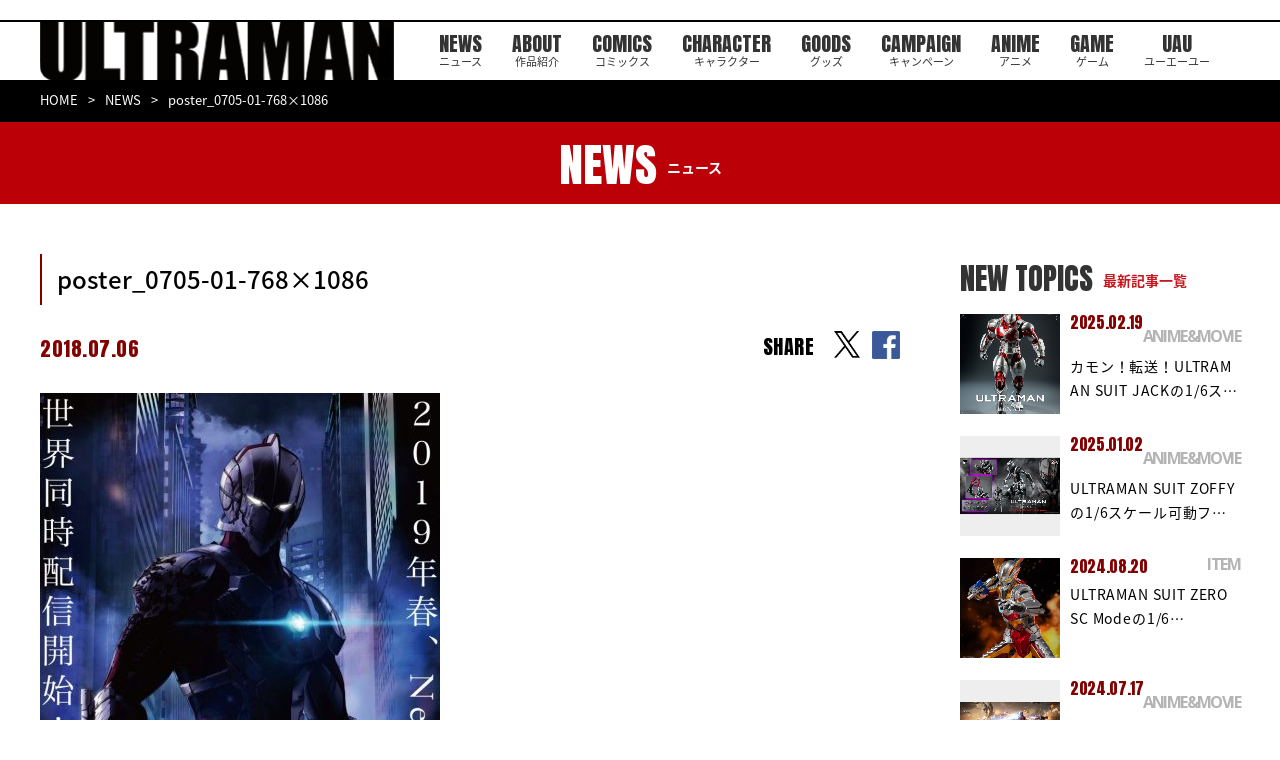

--- FILE ---
content_type: text/html; charset=UTF-8
request_url: https://heros-ultraman.com/news/anime_movie/20180706/post-488/attachment/poster_0705-01-768x1086/
body_size: 7428
content:
<!DOCTYPE html>
<html lang="ja">
  <head>
    <meta charset="utf-8">
    <script async src="https://www.googletagmanager.com/gtag/js?id=G-WYPWGMRK3H"></script>
    <script>
      window.dataLayer = window.dataLayer || [];

      function gtag()
      {
        dataLayer.push(arguments);
      }
      gtag('js', new Date());
      gtag('config', 'G-WYPWGMRK3H');
    </script>
    <script type="text/javascript">
      if (navigator.userAgent.indexOf('iPad') > 0)
      {
        document.write('<meta name="viewport" content="width=1380, maximum-scale=2, user-scalable=yes">');
      }
      else
      {
        document.write('<meta name="viewport" content="width=device-width, initial-scale=1,minimum-scale=1, maximum-scale=2, user-scalable=no">');
      }
    </script>
    <!--meta(name="viewport" content="width=device-width,initial-scale=1.0,maximum-scale=1.0,user-scalable=0")-->
    <title>poster_0705-01-768x1086 | ULTRAMAN公式サイト</title><meta name='robots' content='index, follow, max-image-preview:large, max-snippet:-1, max-video-preview:-1' />

	<!-- This site is optimized with the Yoast SEO plugin v26.6 - https://yoast.com/wordpress/plugins/seo/ -->
	<link rel="canonical" href="https://heros-ultraman.com/news/anime_movie/20180706/post-488/attachment/poster_0705-01-768x1086/" />
	<meta property="og:locale" content="ja_JP" />
	<meta property="og:type" content="article" />
	<meta property="og:title" content="poster_0705-01-768x1086 | ULTRAMAN公式サイト" />
	<meta property="og:url" content="https://heros-ultraman.com/news/anime_movie/20180706/post-488/attachment/poster_0705-01-768x1086/" />
	<meta property="og:site_name" content="ULTRAMAN公式サイト" />
	<meta property="article:publisher" content="https://www.facebook.com/ultraman1101/" />
	<meta property="og:image" content="https://heros-ultraman.com/news/anime_movie/20180706/post-488/attachment/poster_0705-01-768x1086" />
	<meta property="og:image:width" content="768" />
	<meta property="og:image:height" content="1086" />
	<meta property="og:image:type" content="image/jpeg" />
	<meta name="twitter:card" content="summary_large_image" />
	<meta name="twitter:site" content="@heros_ultraman" />
	<!-- / Yoast SEO plugin. -->


<style id='wp-img-auto-sizes-contain-inline-css' type='text/css'>
img:is([sizes=auto i],[sizes^="auto," i]){contain-intrinsic-size:3000px 1500px}
/*# sourceURL=wp-img-auto-sizes-contain-inline-css */
</style>
<style id='wp-block-library-inline-css' type='text/css'>
:root{--wp-block-synced-color:#7a00df;--wp-block-synced-color--rgb:122,0,223;--wp-bound-block-color:var(--wp-block-synced-color);--wp-editor-canvas-background:#ddd;--wp-admin-theme-color:#007cba;--wp-admin-theme-color--rgb:0,124,186;--wp-admin-theme-color-darker-10:#006ba1;--wp-admin-theme-color-darker-10--rgb:0,107,160.5;--wp-admin-theme-color-darker-20:#005a87;--wp-admin-theme-color-darker-20--rgb:0,90,135;--wp-admin-border-width-focus:2px}@media (min-resolution:192dpi){:root{--wp-admin-border-width-focus:1.5px}}.wp-element-button{cursor:pointer}:root .has-very-light-gray-background-color{background-color:#eee}:root .has-very-dark-gray-background-color{background-color:#313131}:root .has-very-light-gray-color{color:#eee}:root .has-very-dark-gray-color{color:#313131}:root .has-vivid-green-cyan-to-vivid-cyan-blue-gradient-background{background:linear-gradient(135deg,#00d084,#0693e3)}:root .has-purple-crush-gradient-background{background:linear-gradient(135deg,#34e2e4,#4721fb 50%,#ab1dfe)}:root .has-hazy-dawn-gradient-background{background:linear-gradient(135deg,#faaca8,#dad0ec)}:root .has-subdued-olive-gradient-background{background:linear-gradient(135deg,#fafae1,#67a671)}:root .has-atomic-cream-gradient-background{background:linear-gradient(135deg,#fdd79a,#004a59)}:root .has-nightshade-gradient-background{background:linear-gradient(135deg,#330968,#31cdcf)}:root .has-midnight-gradient-background{background:linear-gradient(135deg,#020381,#2874fc)}:root{--wp--preset--font-size--normal:16px;--wp--preset--font-size--huge:42px}.has-regular-font-size{font-size:1em}.has-larger-font-size{font-size:2.625em}.has-normal-font-size{font-size:var(--wp--preset--font-size--normal)}.has-huge-font-size{font-size:var(--wp--preset--font-size--huge)}.has-text-align-center{text-align:center}.has-text-align-left{text-align:left}.has-text-align-right{text-align:right}.has-fit-text{white-space:nowrap!important}#end-resizable-editor-section{display:none}.aligncenter{clear:both}.items-justified-left{justify-content:flex-start}.items-justified-center{justify-content:center}.items-justified-right{justify-content:flex-end}.items-justified-space-between{justify-content:space-between}.screen-reader-text{border:0;clip-path:inset(50%);height:1px;margin:-1px;overflow:hidden;padding:0;position:absolute;width:1px;word-wrap:normal!important}.screen-reader-text:focus{background-color:#ddd;clip-path:none;color:#444;display:block;font-size:1em;height:auto;left:5px;line-height:normal;padding:15px 23px 14px;text-decoration:none;top:5px;width:auto;z-index:100000}html :where(.has-border-color){border-style:solid}html :where([style*=border-top-color]){border-top-style:solid}html :where([style*=border-right-color]){border-right-style:solid}html :where([style*=border-bottom-color]){border-bottom-style:solid}html :where([style*=border-left-color]){border-left-style:solid}html :where([style*=border-width]){border-style:solid}html :where([style*=border-top-width]){border-top-style:solid}html :where([style*=border-right-width]){border-right-style:solid}html :where([style*=border-bottom-width]){border-bottom-style:solid}html :where([style*=border-left-width]){border-left-style:solid}html :where(img[class*=wp-image-]){height:auto;max-width:100%}:where(figure){margin:0 0 1em}html :where(.is-position-sticky){--wp-admin--admin-bar--position-offset:var(--wp-admin--admin-bar--height,0px)}@media screen and (max-width:600px){html :where(.is-position-sticky){--wp-admin--admin-bar--position-offset:0px}}

/*# sourceURL=wp-block-library-inline-css */
</style><style id='global-styles-inline-css' type='text/css'>
:root{--wp--preset--aspect-ratio--square: 1;--wp--preset--aspect-ratio--4-3: 4/3;--wp--preset--aspect-ratio--3-4: 3/4;--wp--preset--aspect-ratio--3-2: 3/2;--wp--preset--aspect-ratio--2-3: 2/3;--wp--preset--aspect-ratio--16-9: 16/9;--wp--preset--aspect-ratio--9-16: 9/16;--wp--preset--color--black: #000000;--wp--preset--color--cyan-bluish-gray: #abb8c3;--wp--preset--color--white: #ffffff;--wp--preset--color--pale-pink: #f78da7;--wp--preset--color--vivid-red: #cf2e2e;--wp--preset--color--luminous-vivid-orange: #ff6900;--wp--preset--color--luminous-vivid-amber: #fcb900;--wp--preset--color--light-green-cyan: #7bdcb5;--wp--preset--color--vivid-green-cyan: #00d084;--wp--preset--color--pale-cyan-blue: #8ed1fc;--wp--preset--color--vivid-cyan-blue: #0693e3;--wp--preset--color--vivid-purple: #9b51e0;--wp--preset--gradient--vivid-cyan-blue-to-vivid-purple: linear-gradient(135deg,rgb(6,147,227) 0%,rgb(155,81,224) 100%);--wp--preset--gradient--light-green-cyan-to-vivid-green-cyan: linear-gradient(135deg,rgb(122,220,180) 0%,rgb(0,208,130) 100%);--wp--preset--gradient--luminous-vivid-amber-to-luminous-vivid-orange: linear-gradient(135deg,rgb(252,185,0) 0%,rgb(255,105,0) 100%);--wp--preset--gradient--luminous-vivid-orange-to-vivid-red: linear-gradient(135deg,rgb(255,105,0) 0%,rgb(207,46,46) 100%);--wp--preset--gradient--very-light-gray-to-cyan-bluish-gray: linear-gradient(135deg,rgb(238,238,238) 0%,rgb(169,184,195) 100%);--wp--preset--gradient--cool-to-warm-spectrum: linear-gradient(135deg,rgb(74,234,220) 0%,rgb(151,120,209) 20%,rgb(207,42,186) 40%,rgb(238,44,130) 60%,rgb(251,105,98) 80%,rgb(254,248,76) 100%);--wp--preset--gradient--blush-light-purple: linear-gradient(135deg,rgb(255,206,236) 0%,rgb(152,150,240) 100%);--wp--preset--gradient--blush-bordeaux: linear-gradient(135deg,rgb(254,205,165) 0%,rgb(254,45,45) 50%,rgb(107,0,62) 100%);--wp--preset--gradient--luminous-dusk: linear-gradient(135deg,rgb(255,203,112) 0%,rgb(199,81,192) 50%,rgb(65,88,208) 100%);--wp--preset--gradient--pale-ocean: linear-gradient(135deg,rgb(255,245,203) 0%,rgb(182,227,212) 50%,rgb(51,167,181) 100%);--wp--preset--gradient--electric-grass: linear-gradient(135deg,rgb(202,248,128) 0%,rgb(113,206,126) 100%);--wp--preset--gradient--midnight: linear-gradient(135deg,rgb(2,3,129) 0%,rgb(40,116,252) 100%);--wp--preset--font-size--small: 13px;--wp--preset--font-size--medium: 20px;--wp--preset--font-size--large: 36px;--wp--preset--font-size--x-large: 42px;--wp--preset--spacing--20: 0.44rem;--wp--preset--spacing--30: 0.67rem;--wp--preset--spacing--40: 1rem;--wp--preset--spacing--50: 1.5rem;--wp--preset--spacing--60: 2.25rem;--wp--preset--spacing--70: 3.38rem;--wp--preset--spacing--80: 5.06rem;--wp--preset--shadow--natural: 6px 6px 9px rgba(0, 0, 0, 0.2);--wp--preset--shadow--deep: 12px 12px 50px rgba(0, 0, 0, 0.4);--wp--preset--shadow--sharp: 6px 6px 0px rgba(0, 0, 0, 0.2);--wp--preset--shadow--outlined: 6px 6px 0px -3px rgb(255, 255, 255), 6px 6px rgb(0, 0, 0);--wp--preset--shadow--crisp: 6px 6px 0px rgb(0, 0, 0);}:where(.is-layout-flex){gap: 0.5em;}:where(.is-layout-grid){gap: 0.5em;}body .is-layout-flex{display: flex;}.is-layout-flex{flex-wrap: wrap;align-items: center;}.is-layout-flex > :is(*, div){margin: 0;}body .is-layout-grid{display: grid;}.is-layout-grid > :is(*, div){margin: 0;}:where(.wp-block-columns.is-layout-flex){gap: 2em;}:where(.wp-block-columns.is-layout-grid){gap: 2em;}:where(.wp-block-post-template.is-layout-flex){gap: 1.25em;}:where(.wp-block-post-template.is-layout-grid){gap: 1.25em;}.has-black-color{color: var(--wp--preset--color--black) !important;}.has-cyan-bluish-gray-color{color: var(--wp--preset--color--cyan-bluish-gray) !important;}.has-white-color{color: var(--wp--preset--color--white) !important;}.has-pale-pink-color{color: var(--wp--preset--color--pale-pink) !important;}.has-vivid-red-color{color: var(--wp--preset--color--vivid-red) !important;}.has-luminous-vivid-orange-color{color: var(--wp--preset--color--luminous-vivid-orange) !important;}.has-luminous-vivid-amber-color{color: var(--wp--preset--color--luminous-vivid-amber) !important;}.has-light-green-cyan-color{color: var(--wp--preset--color--light-green-cyan) !important;}.has-vivid-green-cyan-color{color: var(--wp--preset--color--vivid-green-cyan) !important;}.has-pale-cyan-blue-color{color: var(--wp--preset--color--pale-cyan-blue) !important;}.has-vivid-cyan-blue-color{color: var(--wp--preset--color--vivid-cyan-blue) !important;}.has-vivid-purple-color{color: var(--wp--preset--color--vivid-purple) !important;}.has-black-background-color{background-color: var(--wp--preset--color--black) !important;}.has-cyan-bluish-gray-background-color{background-color: var(--wp--preset--color--cyan-bluish-gray) !important;}.has-white-background-color{background-color: var(--wp--preset--color--white) !important;}.has-pale-pink-background-color{background-color: var(--wp--preset--color--pale-pink) !important;}.has-vivid-red-background-color{background-color: var(--wp--preset--color--vivid-red) !important;}.has-luminous-vivid-orange-background-color{background-color: var(--wp--preset--color--luminous-vivid-orange) !important;}.has-luminous-vivid-amber-background-color{background-color: var(--wp--preset--color--luminous-vivid-amber) !important;}.has-light-green-cyan-background-color{background-color: var(--wp--preset--color--light-green-cyan) !important;}.has-vivid-green-cyan-background-color{background-color: var(--wp--preset--color--vivid-green-cyan) !important;}.has-pale-cyan-blue-background-color{background-color: var(--wp--preset--color--pale-cyan-blue) !important;}.has-vivid-cyan-blue-background-color{background-color: var(--wp--preset--color--vivid-cyan-blue) !important;}.has-vivid-purple-background-color{background-color: var(--wp--preset--color--vivid-purple) !important;}.has-black-border-color{border-color: var(--wp--preset--color--black) !important;}.has-cyan-bluish-gray-border-color{border-color: var(--wp--preset--color--cyan-bluish-gray) !important;}.has-white-border-color{border-color: var(--wp--preset--color--white) !important;}.has-pale-pink-border-color{border-color: var(--wp--preset--color--pale-pink) !important;}.has-vivid-red-border-color{border-color: var(--wp--preset--color--vivid-red) !important;}.has-luminous-vivid-orange-border-color{border-color: var(--wp--preset--color--luminous-vivid-orange) !important;}.has-luminous-vivid-amber-border-color{border-color: var(--wp--preset--color--luminous-vivid-amber) !important;}.has-light-green-cyan-border-color{border-color: var(--wp--preset--color--light-green-cyan) !important;}.has-vivid-green-cyan-border-color{border-color: var(--wp--preset--color--vivid-green-cyan) !important;}.has-pale-cyan-blue-border-color{border-color: var(--wp--preset--color--pale-cyan-blue) !important;}.has-vivid-cyan-blue-border-color{border-color: var(--wp--preset--color--vivid-cyan-blue) !important;}.has-vivid-purple-border-color{border-color: var(--wp--preset--color--vivid-purple) !important;}.has-vivid-cyan-blue-to-vivid-purple-gradient-background{background: var(--wp--preset--gradient--vivid-cyan-blue-to-vivid-purple) !important;}.has-light-green-cyan-to-vivid-green-cyan-gradient-background{background: var(--wp--preset--gradient--light-green-cyan-to-vivid-green-cyan) !important;}.has-luminous-vivid-amber-to-luminous-vivid-orange-gradient-background{background: var(--wp--preset--gradient--luminous-vivid-amber-to-luminous-vivid-orange) !important;}.has-luminous-vivid-orange-to-vivid-red-gradient-background{background: var(--wp--preset--gradient--luminous-vivid-orange-to-vivid-red) !important;}.has-very-light-gray-to-cyan-bluish-gray-gradient-background{background: var(--wp--preset--gradient--very-light-gray-to-cyan-bluish-gray) !important;}.has-cool-to-warm-spectrum-gradient-background{background: var(--wp--preset--gradient--cool-to-warm-spectrum) !important;}.has-blush-light-purple-gradient-background{background: var(--wp--preset--gradient--blush-light-purple) !important;}.has-blush-bordeaux-gradient-background{background: var(--wp--preset--gradient--blush-bordeaux) !important;}.has-luminous-dusk-gradient-background{background: var(--wp--preset--gradient--luminous-dusk) !important;}.has-pale-ocean-gradient-background{background: var(--wp--preset--gradient--pale-ocean) !important;}.has-electric-grass-gradient-background{background: var(--wp--preset--gradient--electric-grass) !important;}.has-midnight-gradient-background{background: var(--wp--preset--gradient--midnight) !important;}.has-small-font-size{font-size: var(--wp--preset--font-size--small) !important;}.has-medium-font-size{font-size: var(--wp--preset--font-size--medium) !important;}.has-large-font-size{font-size: var(--wp--preset--font-size--large) !important;}.has-x-large-font-size{font-size: var(--wp--preset--font-size--x-large) !important;}
/*# sourceURL=global-styles-inline-css */
</style>

<style id='classic-theme-styles-inline-css' type='text/css'>
/*! This file is auto-generated */
.wp-block-button__link{color:#fff;background-color:#32373c;border-radius:9999px;box-shadow:none;text-decoration:none;padding:calc(.667em + 2px) calc(1.333em + 2px);font-size:1.125em}.wp-block-file__button{background:#32373c;color:#fff;text-decoration:none}
/*# sourceURL=/wp-includes/css/classic-themes.min.css */
</style>
    <link rel="shortcut icon" href="/assets/images/common/favicon.ico" type="image/vnd.microsoft.icon">
    <link rel="icon" href="/assets/images/common/favicon.ico" type="image/vnd.microsoft.icon">
    <link rel="apple-touch-icon" href="/assets/images/apple-touch-icon.png">
    <link rel="apple-touch-icon" sizes="57x57" href="/assets/images/common/apple-touch-icon-57x57.png">
    <link rel="apple-touch-icon" sizes="72x72" href="/assets/images/common/apple-touch-icon-72x72.png">
    <link rel="apple-touch-icon" sizes="76x76" href="/assets/images/common/apple-touch-icon-76x76.png">
    <link rel="apple-touch-icon" sizes="114x114" href="/assets/images/common/apple-touch-icon-114x114.png">
    <link rel="apple-touch-icon" sizes="120x120" href="/assets/images/common/apple-touch-icon-120x120.png">
    <link rel="apple-touch-icon" sizes="144x144" href="/assets/images/common/apple-touch-icon-144x144.png">
    <link rel="apple-touch-icon" sizes="152x152" href="/assets/images/common/apple-touch-icon-152x152.png">
    <link rel="apple-touch-icon" sizes="180x180" href="/assets/images/common/apple-touch-icon-180x180.png">
    <link href="https://fonts.googleapis.com/css?family=Anton" rel="stylesheet">
    <link href="https://fonts.googleapis.com/css?family=Open+Sans:700" rel="stylesheet">
    <link href="https://fonts.googleapis.com/earlyaccess/notosansjapanese.css" rel="stylesheet">
    <link href="https://fonts.googleapis.com/css?family=Raleway:500i" rel="stylesheet">
    <link href="https://fonts.googleapis.com/css2?family=Oswald:wght@600&display=swap" rel="stylesheet">
    <link rel="stylesheet" href="/assets/css/lib/jquery.bxslider.min.css">
    <link rel="stylesheet" href="/assets/css/news/style.css">
    <!--[if lt IE 9]><script src="/common/js/html5shiv.js"></script><script src="http://css3-mediaqueries-js.googlecode.com/svn/trunk/css3-mediaqueries.js"></script><script src="/common/js/selectivizr-min.js"></script><![endif]-->
    <script>
      (function(i, s, o, g, r, a, m)
      {
        i['GoogleAnalyticsObject'] = r;
        i[r] = i[r] || function()
        {
          (i[r].q = i[r].q || []).push(arguments)
        }, i[r].l = 1 * new Date();
        a = s.createElement(o),
          m = s.getElementsByTagName(o)[0];
        a.async = 1;
        a.src = g;
        m.parentNode.insertBefore(a, m)
      })(window, document, 'script', '//www.google-analytics.com/analytics.js', 'ga');
      ga('create', 'UA-55765085-1', 'auto');
      ga('require', 'displayfeatures');
      ga('send', 'pageview');
    </script>
  </head>
  <body>
    <div id="fb-root"></div>
    <script>
      (function(d, s, id)
      {
        var js, fjs = d.getElementsByTagName(s)[0];
        if (d.getElementById(id)) return;
        js = d.createElement(s);
        js.id = id;
        js.src = 'https://connect.facebook.net/ja_JP/sdk.js#xfbml=1&version=v2.11&appId=108787436296218';
        fjs.parentNode.insertBefore(js, fjs);
      }(document, 'script', 'facebook-jssdk'));
    </script><header id="st-Header" class="st-Header">
  <div class="st-Header_Inner">
    <h1 class="st-Header_Logo"><a href="/"><img src="/assets/images/common/header/logo_ultraman.png" width="366" height="64" alt="ULTRAMAN" /></a></h1>
    <nav class="st-Header_Nav">
      <ul class="list">
        <li class="item sp_ib"><a href="/"></a></li>
        <li class="item"><a href="/news/">NEWS<span>ニュース</span></a></li>
        <li class="item"><a href="/about/">ABOUT<span>作品紹介</span></a></li>
        <li class="item"><a href="/comics/">COMICS<span>コミックス</span></a></li>
        <li class="item"><a href="/character/">CHARACTER<span>キャラクター</span></a></li>
        <li class="item"><a href="/goods/">GOODS<span>グッズ</span></a></li>
        <li class="item"><a href="/campaign/">CAMPAIGN<span>キャンペーン</span></a></li>
        <li class="item"><a href="http://anime.heros-ultraman.com/" target="_blank">ANIME<span>アニメ</span></a></li>
        <li class="item"><a href="https://game.heros-ultraman.com/" target="_blank">GAME<span>ゲーム</span></a></li>
        <li class="item"><a href="/uau/">UAU<span>ユーエーユー</span></a></li>
      </ul>
    </nav>
    <div class="st-Header_Social">
      <p>OFFICIAL</p>
      <ul class="list">
        <li class="item"><a href="https://twitter.com/heros_ultraman" target="_blank"><img src="/assets/images/common/header/icon_x.png" width="38" height="39" alt="x" /></a></li>
      </ul>
    </div>
  </div>
</header><div class="sub-Breadcrumb">
      <div class="sub-Breadcrumb_Inner">
        <ul class="list">
          <li><a href="/">HOME</a></li>
          <li><a href="/news/">NEWS</a></li>
          <li>poster_0705-01-768&#215;1086</li>
        </ul>
      </div>
    </div>
    <div class="sub-Heading">
      <div class="sub-Heading_Inner">
        <h2>NEWS<span>ニュース</span></h2>
      </div>
    </div>
    <div class="sub-Container">
      <div class="sub-News_Detail">
        <div class="inner">
          <article class="body">
            <h3 class="heading">poster_0705-01-768&#215;1086</h3>
            <div class="info">
              <p class="date">2018.07.06</p>
              <p class="category"><span class="category-Inner"></span></p>
              <div class="share top">
                <div class="text">SHARE</div>
                <ul>
                  <li class="item"><a href="https://twitter.com/intent/tweet?url=https://heros-ultraman.com/news/anime_movie/20180706/post-488/attachment/poster_0705-01-768x1086/&amp;text=poster_0705-01-768&#215;1086" target="_blank" rel="noopener noreferrer"></a></li>
                  <li class="item"><a href="http://www.facebook.com/share.php?u=https://heros-ultraman.com/news/anime_movie/20180706/post-488/attachment/poster_0705-01-768x1086/" target="_blank" rel="noopener noreferrer"></a></li>
                </ul>
              </div>
            </div><div class="content"><p class="attachment"><a href='https://heros-ultraman.com/wp-content/uploads/2018/07/poster_0705-01-768x1086-1.jpg'><img fetchpriority="high" decoding="async" width="400" height="566" src="https://heros-ultraman.com/wp-content/uploads/2018/07/poster_0705-01-768x1086-1-400x566.jpg" class="attachment-medium size-medium" alt="" srcset="https://heros-ultraman.com/wp-content/uploads/2018/07/poster_0705-01-768x1086-1-400x566.jpg 400w, https://heros-ultraman.com/wp-content/uploads/2018/07/poster_0705-01-768x1086-1.jpg 768w, https://heros-ultraman.com/wp-content/uploads/2018/07/poster_0705-01-768x1086-1-600x848.jpg 600w, https://heros-ultraman.com/wp-content/uploads/2018/07/poster_0705-01-768x1086-1-624x882.jpg 624w" sizes="(max-width: 400px) 100vw, 400px" /></a></p>
</div>
            <div class="share bottom">
              <div class="text">SHARE</div>
              <ul>
                <li class="item"><a href="https://twitter.com/intent/tweet?url=https://heros-ultraman.com/news/anime_movie/20180706/post-488/attachment/poster_0705-01-768x1086/&amp;text=poster_0705-01-768&#215;1086" target="_blank" rel="noopener noreferrer"></a></li>
                <li class="item"><a href="http://www.facebook.com/share.php?u=https://heros-ultraman.com/news/anime_movie/20180706/post-488/attachment/poster_0705-01-768x1086/" target="_blank" rel="noopener noreferrer"></a></li>
              </ul>
            </div>
            <div class="btn"><a href="/news/">一覧へ戻る</a></div>
          </article>
          <aside class="side">
            <h4 class="heading">NEW TOPICS<span>最新記事一覧</span></h4>
            <ul class="list"><li class="item">
                <div class="thumbnail"><a href="https://heros-ultraman.com/news/anime_movie/20250219/post-886"><img width="624" height="780" src="https://heros-ultraman.com/wp-content/uploads/2025/02/FigZero_ULTRAMAN_SUIT_JACK-Anime-Version_02-624x780.jpg" class="attachment-post-thumbnail size-post-thumbnail wp-post-image" alt="" decoding="async" loading="lazy" srcset="https://heros-ultraman.com/wp-content/uploads/2025/02/FigZero_ULTRAMAN_SUIT_JACK-Anime-Version_02-624x780.jpg 624w, https://heros-ultraman.com/wp-content/uploads/2025/02/FigZero_ULTRAMAN_SUIT_JACK-Anime-Version_02-400x500.jpg 400w, https://heros-ultraman.com/wp-content/uploads/2025/02/FigZero_ULTRAMAN_SUIT_JACK-Anime-Version_02-600x750.jpg 600w, https://heros-ultraman.com/wp-content/uploads/2025/02/FigZero_ULTRAMAN_SUIT_JACK-Anime-Version_02-768x960.jpg 768w, https://heros-ultraman.com/wp-content/uploads/2025/02/FigZero_ULTRAMAN_SUIT_JACK-Anime-Version_02-1229x1536.jpg 1229w, https://heros-ultraman.com/wp-content/uploads/2025/02/FigZero_ULTRAMAN_SUIT_JACK-Anime-Version_02-1638x2048.jpg 1638w, https://heros-ultraman.com/wp-content/uploads/2025/02/FigZero_ULTRAMAN_SUIT_JACK-Anime-Version_02-scaled.jpg 2048w" sizes="auto, (max-width: 624px) 100vw, 624px" /></a></div>
                <p class="date">2025.02.19</p>
                <p class="category">ANIME&amp;MOVIE</p>
                <p class="title"><a href="https://heros-ultraman.com/news/anime_movie/20250219/post-886">カモン！転送！ULTRAMAN SUIT JACKの1/6ス…</a></p>
              </li><li class="item">
                <div class="thumbnail"><a href="https://heros-ultraman.com/news/anime_movie/20250102/post-885"><img width="624" height="351" src="https://heros-ultraman.com/wp-content/uploads/2024/12/FigZero_ULTRAMAN_1_6_ULTRAMAN-SUIT-ZOFFY-Stealth-Version_99-624x351.jpg" class="attachment-post-thumbnail size-post-thumbnail wp-post-image" alt="" decoding="async" loading="lazy" srcset="https://heros-ultraman.com/wp-content/uploads/2024/12/FigZero_ULTRAMAN_1_6_ULTRAMAN-SUIT-ZOFFY-Stealth-Version_99-624x351.jpg 624w, https://heros-ultraman.com/wp-content/uploads/2024/12/FigZero_ULTRAMAN_1_6_ULTRAMAN-SUIT-ZOFFY-Stealth-Version_99-400x225.jpg 400w, https://heros-ultraman.com/wp-content/uploads/2024/12/FigZero_ULTRAMAN_1_6_ULTRAMAN-SUIT-ZOFFY-Stealth-Version_99-600x338.jpg 600w, https://heros-ultraman.com/wp-content/uploads/2024/12/FigZero_ULTRAMAN_1_6_ULTRAMAN-SUIT-ZOFFY-Stealth-Version_99-768x432.jpg 768w, https://heros-ultraman.com/wp-content/uploads/2024/12/FigZero_ULTRAMAN_1_6_ULTRAMAN-SUIT-ZOFFY-Stealth-Version_99-1536x864.jpg 1536w, https://heros-ultraman.com/wp-content/uploads/2024/12/FigZero_ULTRAMAN_1_6_ULTRAMAN-SUIT-ZOFFY-Stealth-Version_99-2048x1152.jpg 2048w" sizes="auto, (max-width: 624px) 100vw, 624px" /></a></div>
                <p class="date">2025.01.02</p>
                <p class="category">ANIME&amp;MOVIE</p>
                <p class="title"><a href="https://heros-ultraman.com/news/anime_movie/20250102/post-885">ULTRAMAN SUIT ZOFFYの1/6スケール可動フ…</a></p>
              </li><li class="item">
                <div class="thumbnail"><a href="https://heros-ultraman.com/news/item/20240819/post-905"><img width="624" height="780" src="https://heros-ultraman.com/wp-content/uploads/2024/06/FigZero_1_6_ULTRAMAN_SUIT_ZERO_SC_Mode_08-624x780.jpg" class="attachment-post-thumbnail size-post-thumbnail wp-post-image" alt="" decoding="async" loading="lazy" srcset="https://heros-ultraman.com/wp-content/uploads/2024/06/FigZero_1_6_ULTRAMAN_SUIT_ZERO_SC_Mode_08-624x780.jpg 624w, https://heros-ultraman.com/wp-content/uploads/2024/06/FigZero_1_6_ULTRAMAN_SUIT_ZERO_SC_Mode_08-400x500.jpg 400w, https://heros-ultraman.com/wp-content/uploads/2024/06/FigZero_1_6_ULTRAMAN_SUIT_ZERO_SC_Mode_08-600x750.jpg 600w, https://heros-ultraman.com/wp-content/uploads/2024/06/FigZero_1_6_ULTRAMAN_SUIT_ZERO_SC_Mode_08-768x960.jpg 768w, https://heros-ultraman.com/wp-content/uploads/2024/06/FigZero_1_6_ULTRAMAN_SUIT_ZERO_SC_Mode_08-1229x1536.jpg 1229w, https://heros-ultraman.com/wp-content/uploads/2024/06/FigZero_1_6_ULTRAMAN_SUIT_ZERO_SC_Mode_08-1638x2048.jpg 1638w, https://heros-ultraman.com/wp-content/uploads/2024/06/FigZero_1_6_ULTRAMAN_SUIT_ZERO_SC_Mode_08-scaled.jpg 2048w" sizes="auto, (max-width: 624px) 100vw, 624px" /></a></div>
                <p class="date">2024.08.20</p>
                <p class="category">ITEM</p>
                <p class="title"><a href="https://heros-ultraman.com/news/item/20240819/post-905">ULTRAMAN SUIT ZERO SC Modeの1/6…</a></p>
              </li><li class="item">
                <div class="thumbnail"><a href="https://heros-ultraman.com/news/item/20240717/post-904"><img width="624" height="352" src="https://heros-ultraman.com/wp-content/uploads/2024/07/acd1f665c89eb1d593af36a93d86ecd9-624x352.jpg" class="attachment-post-thumbnail size-post-thumbnail wp-post-image" alt="" decoding="async" loading="lazy" srcset="https://heros-ultraman.com/wp-content/uploads/2024/07/acd1f665c89eb1d593af36a93d86ecd9-624x352.jpg 624w, https://heros-ultraman.com/wp-content/uploads/2024/07/acd1f665c89eb1d593af36a93d86ecd9-400x226.jpg 400w, https://heros-ultraman.com/wp-content/uploads/2024/07/acd1f665c89eb1d593af36a93d86ecd9-600x338.jpg 600w, https://heros-ultraman.com/wp-content/uploads/2024/07/acd1f665c89eb1d593af36a93d86ecd9-768x433.jpg 768w, https://heros-ultraman.com/wp-content/uploads/2024/07/acd1f665c89eb1d593af36a93d86ecd9-1536x866.jpg 1536w, https://heros-ultraman.com/wp-content/uploads/2024/07/acd1f665c89eb1d593af36a93d86ecd9-2048x1155.jpg 2048w" sizes="auto, (max-width: 624px) 100vw, 624px" /></a></div>
                <p class="date">2024.07.17</p>
                <p class="category">ANIME&amp;MOVIE</p>
                <p class="title"><a href="https://heros-ultraman.com/news/item/20240717/post-904">『アース・リバイバル』× 『ULTRAMAN』のコラボレーシ…</a></p>
              </li><li class="item">
                <div class="thumbnail"><a href="https://heros-ultraman.com/news/item/20240610/post-903"><img width="624" height="351" src="https://heros-ultraman.com/wp-content/uploads/2024/06/FigZero_1_6_ULTRAMAN-SUIT-C-TYPE_99-624x351.jpg" class="attachment-post-thumbnail size-post-thumbnail wp-post-image" alt="" decoding="async" loading="lazy" srcset="https://heros-ultraman.com/wp-content/uploads/2024/06/FigZero_1_6_ULTRAMAN-SUIT-C-TYPE_99-624x351.jpg 624w, https://heros-ultraman.com/wp-content/uploads/2024/06/FigZero_1_6_ULTRAMAN-SUIT-C-TYPE_99-400x225.jpg 400w, https://heros-ultraman.com/wp-content/uploads/2024/06/FigZero_1_6_ULTRAMAN-SUIT-C-TYPE_99-600x338.jpg 600w, https://heros-ultraman.com/wp-content/uploads/2024/06/FigZero_1_6_ULTRAMAN-SUIT-C-TYPE_99-768x432.jpg 768w, https://heros-ultraman.com/wp-content/uploads/2024/06/FigZero_1_6_ULTRAMAN-SUIT-C-TYPE_99-1536x864.jpg 1536w, https://heros-ultraman.com/wp-content/uploads/2024/06/FigZero_1_6_ULTRAMAN-SUIT-C-TYPE_99-2048x1152.jpg 2048w" sizes="auto, (max-width: 624px) 100vw, 624px" /></a></div>
                <p class="date">2024.06.13</p>
                <p class="category">ITEM</p>
                <p class="title"><a href="https://heros-ultraman.com/news/item/20240610/post-903">ULTRAMAN SUIT C-TYPEのthreezero…</a></p>
              </li></ul>
          </aside>
        </div>
      </div>
    </div>
    <div class="sw-Btn_Top">
      <div class="inner"><a href="#" class="">
          <figure><img src="/assets/images/common/icon_top.png" width="28" height="28" alt="">
            <figcaption>PAGE TOP</figcaption>
          </figure>
        </a></div>
    </div><footer id="st-Footer" class="st-Footer">
  <div class="st-Footer_Inner">
    <div class="st-Footer_Bnr">
      <ul id="st-Footer_Slider" class="list"><li class="item"><a href="https://viewer.heros-web.com/" target="_blank"><img width="548" height="120" src="https://heros-ultraman.com/wp-content/uploads/2021/06/bnr_comiplex.jpg" class="attachment-full size-full" alt="" decoding="async" loading="lazy" srcset="https://heros-ultraman.com/wp-content/uploads/2021/06/bnr_comiplex.jpg 548w, https://heros-ultraman.com/wp-content/uploads/2021/06/bnr_comiplex-400x88.jpg 400w" sizes="auto, (max-width: 548px) 100vw, 548px" /></a></li><li class="item"><a href="http://m-78.jp/" target="_blank"><img width="274" height="60" src="https://heros-ultraman.com/wp-content/uploads/2017/11/19d6dcafb6c685ff675e7aa897eb4022.png" class="attachment-full size-full" alt="" decoding="async" loading="lazy" /></a></li><li class="item"><a href="https://twitter.com/nadegata_circus" target="_blank"><img width="274" height="60" src="https://heros-ultraman.com/wp-content/uploads/2017/11/f6f19f9959ef7e081b8e50c5c2eafc8e.png" class="attachment-full size-full" alt="" decoding="async" loading="lazy" /></a></li><li class="item"><a href="http://anime.heros-ultraman.com/" target="_blank"><img width="274" height="60" src="https://heros-ultraman.com/wp-content/uploads/2020/03/b9192da992c7afe07801fab13821768d.png" class="attachment-full size-full" alt="" decoding="async" loading="lazy" /></a></li></ul>
    </div>
    <div class="st-Footer_Share">
      <p>SHARE</p>
      <ul class="list">
        <li class="item"><a href="https://twitter.com/intent/tweet?url=https://heros-ultraman.com/&amp;text=ULTRAMAN%E5%85%AC%E5%BC%8F%E3%82%B5%E3%82%A4%E3%83%88%20%7C%20%E3%83%92%E3%83%BC%E3%83%AD%E3%83%BC%E3%82%BA%E9%80%A3%E8%BC%89%E4%B8%AD%E3%81%AE%E6%BC%AB%E7%94%BBULTRAMAN%28%E3%82%A6%E3%83%AB%E3%83%88%E3%83%A9%E3%83%9E%E3%83%B3%29%E3%81%AE%E7%B7%8F%E5%90%88%E3%83%9D%E3%83%BC%E3%82%BF%E3%83%AB" target="_blank" rel="noopener noreferrer"><img src="/assets/images/common/footer/icon_x.png" width="50" height="51" alt="x" /></a></li>
        <li class="item"><a href="http://line.me/R/msg/text/?ULTRAMAN公式サイト | ヒーローズ連載中の漫画ULTRAMAN(ウルトラマン)の総合ポータル%0D%0Ahttp://heros-ultraman.com/" target="_blank" rel="noopener noreferrer"><img src="/assets/images/common/footer/icon_line.png" width="48" height="46" alt="LINE" /></a></li>
      </ul>
    </div>
    <div class="st-Footer_Links">
      <ul class="list">
        <li class="item"><a href="https://www.heros-pub.co.jp/company/cc10644.html" target="_blank">会社概要</a></li>
        <li class="item"><a href="https://www.heros-web.com/privacy/" target="_blank">プライバシーポリシー</a></li>
      </ul>
    </div>
    <div class="st-Footer_Copyright">
      <p> &copy;円谷プロ　&copy;HERO’S INC. All Rights Reserved</p>
    </div>
  </div>
</footer><div id="sw-Bnr_Footer" class="sw-Bnr_Footer">
      <div class="inner"><a href="https://www.heros-web.com/works/viewer/ultraman_001-003/" target="_blank"><img src="https://heros-ultraman.com/wp-content/uploads/2024/01/follow_pc.png" class="pc_b"><img src="https://heros-ultraman.com/wp-content/uploads/2024/01/follow_sp.png" class="sp_b"></a></div>
    </div><script src="https://ajax.googleapis.com/ajax/libs/jquery/1.9.1/jquery.min.js"></script>
    <script src="/assets/js/lib/jquery.bxslider.min.js"></script>
    <script src="https://cdn.jsdelivr.net/gh/cferdinandi/smooth-scroll@15.0.0/dist/smooth-scroll.polyfills.min.js"></script>
    <script src="/assets/js/lib/jquery.tile.js"></script>
    <script src="/assets/js/common/script.js"></script><script type="speculationrules">
{"prefetch":[{"source":"document","where":{"and":[{"href_matches":"/*"},{"not":{"href_matches":["/wp-*.php","/wp-admin/*","/wp-content/uploads/*","/wp-content/*","/wp-content/plugins/*","/wp-content/themes/heros-ultraman/*","/*\\?(.+)"]}},{"not":{"selector_matches":"a[rel~=\"nofollow\"]"}},{"not":{"selector_matches":".no-prefetch, .no-prefetch a"}}]},"eagerness":"conservative"}]}
</script>
  </body>
</html>